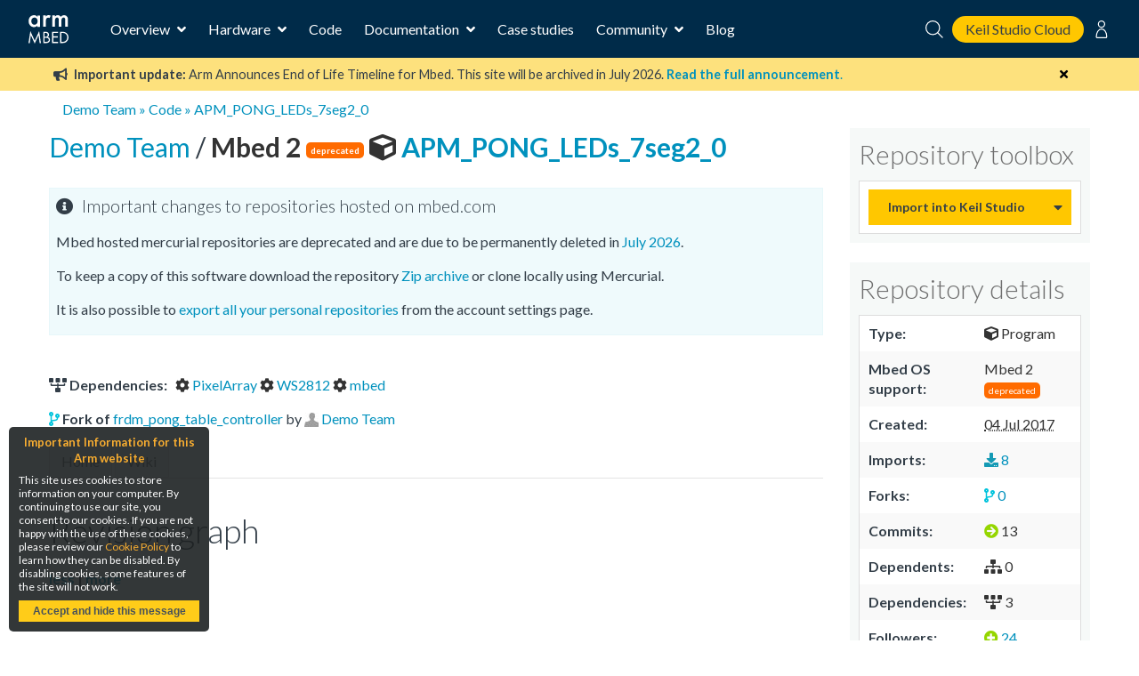

--- FILE ---
content_type: application/javascript
request_url: https://os.mbed.com/static//js/graph.js
body_size: 1139
content:
// branch_renderer.js - Rendering of branch DAGs on the client side
//
// Copyright 2008 Dirkjan Ochtman <dirkjan AT ochtman DOT nl>
// Copyright 2006 Alexander Schremmer <alex AT alexanderweb DOT de>
//
// derived from code written by Scott James Remnant <scott@ubuntu.com>
// Copyright 2005 Canonical Ltd.
//
// This software may be used and distributed according to the terms
// of the GNU General Public License, incorporated herein by reference.

var colors = [
	[ 1.0, 0.0, 0.0 ],
	[ 1.0, 1.0, 0.0 ],
	[ 0.0, 1.0, 0.0 ],
	[ 0.0, 1.0, 1.0 ],
	[ 0.0, 0.0, 1.0 ],
	[ 1.0, 0.0, 1.0 ]
];

function Graph() {
	
	this.canvas = document.getElementById('graph');
	if (navigator.userAgent.indexOf('MSIE') >= 0) this.canvas = window.G_vmlCanvasManager.initElement(this.canvas);
	this.ctx = this.canvas.getContext('2d');
	this.ctx.strokeStyle = 'rgb(0, 0, 0)';
	this.ctx.fillStyle = 'rgb(0, 0, 0)';
	this.cur = [0, 0];
	this.line_width = 3;
	this.bg = [0, 4];
	this.cell = [2, 0];
	this.columns = 0;
	this.revlink = '';
	
	this.scale = function(height) {
		this.bg_height = height;
		this.box_size = Math.floor(this.bg_height / 1.2);
		this.cell_height = this.box_size;
	}
	
	function colorPart(num) {
		num *= 255
		num = num < 0 ? 0 : num;
		num = num > 255 ? 255 : num;
		var digits = Math.round(num).toString(16);
		if (num < 16) {
			return '0' + digits;
		} else {
			return digits;
		}
	}

	this.setColor = function(color, bg, fg) {
		
		// Set the colour.
		//
		// Picks a distinct colour based on an internal wheel; the bg
		// parameter provides the value that should be assigned to the 'zero'
		// colours and the fg parameter provides the multiplier that should be
		// applied to the foreground colours.
		
		color %= colors.length;
		var red = (colors[color][0] * fg) || bg;
		var green = (colors[color][1] * fg) || bg;
		var blue = (colors[color][2] * fg) || bg;
		red = Math.round(red * 255);
		green = Math.round(green * 255);
		blue = Math.round(blue * 255);
		var s = 'rgb(' + red + ', ' + green + ', ' + blue + ')';
		this.ctx.strokeStyle = s;
		this.ctx.fillStyle = s;
		return s;
		
	}

	this.render = function(data) {
		
		var backgrounds = '';
		var nodedata = '';
		
		for (var i in data) {
			
			var parity = i % 2;
			this.cell[1] += this.bg_height;
			this.bg[1] += this.bg_height;
			
			var cur = data[i];
			var node = cur[1];
			var edges = cur[2];
			var fold = false;
			
			for (var j in edges) {
				
				line = edges[j];
				start = line[0];
				end = line[1];
				color = line[2];

				if (end > this.columns || start > this.columns) {
					this.columns += 1;
				}
				
				if (start == this.columns && start > end) {
					var fold = true;
				}
				
				x0 = this.cell[0] + this.box_size * start + this.box_size / 2;
				y0 = this.bg[1] - this.bg_height / 2;
				x1 = this.cell[0] + this.box_size * end + this.box_size / 2;
				y1 = this.bg[1] + this.bg_height / 2;
				
				this.edge(x0, y0, x1, y1, color);
				
			}
			
			// Draw the revision node in the right column
			
			column = node[0]
			color = node[1]
			
			radius = this.box_size / 8;
			x = this.cell[0] + this.box_size * column + this.box_size / 2;
			y = this.bg[1] - this.bg_height / 2;
			var add = this.vertex(x, y, color, parity, cur);
			backgrounds += add[0];
			nodedata += add[1];
			
			if (fold) this.columns -= 1;
			
		}
		
		document.getElementById('nodebgs').innerHTML += backgrounds;
		document.getElementById('graphnodes').innerHTML += nodedata;
		
	}

}
